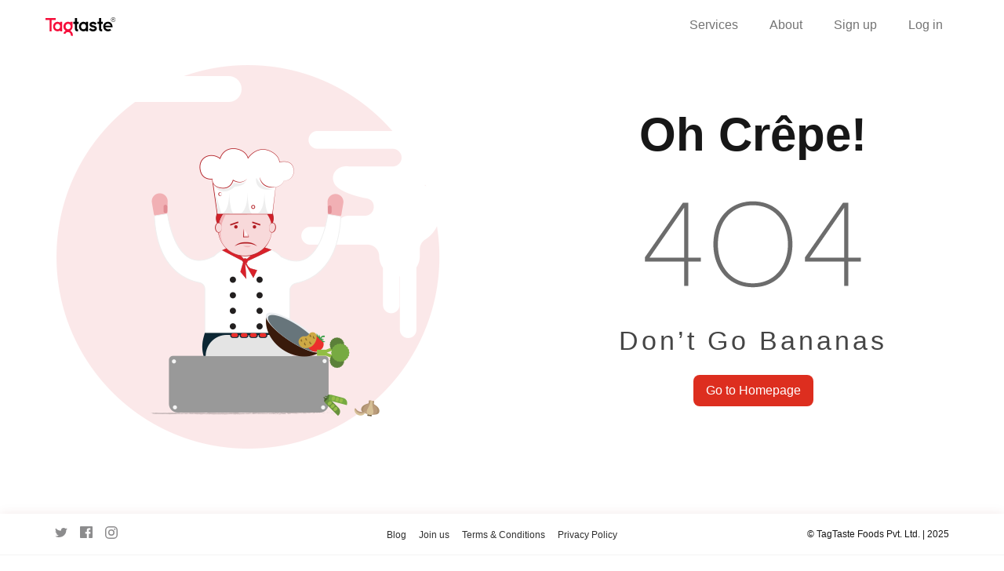

--- FILE ---
content_type: text/html; charset=utf-8
request_url: https://www.tagtaste.com/@ashish_thakur
body_size: 4285
content:
<!doctype html><html lang="en"><head><meta charset="utf-8"/><link rel="shortcut icon" href="/favicon.ico"/><meta name="viewport" content="width=device-width,initial-scale=1,shrink-to-fit=no,user-scalable=no"/><meta name="theme-color" content="#000000"/><link rel="manifest" href="/manifest.json"/><meta property="fb:app_id" content="602768456589505"/><meta name="google-site-verification" content="pNue8MJxrPsHPlX-bv9bLwgj669s1M4HzqTIaPzgIM4"/><script>!function(e,t,n,c,o,a,f){e.fbq||(o=e.fbq=function(){o.callMethod?o.callMethod.apply(o,arguments):o.queue.push(arguments)},e._fbq||(e._fbq=o),(o.push=o).loaded=!0,o.version="2.0",o.queue=[],(a=t.createElement(n)).async=!0,a.src="https://connect.facebook.net/en_US/fbevents.js",(f=t.getElementsByTagName(n)[0]).parentNode.insertBefore(a,f))}(window,document,"script"),fbq("init","%REACT_APP_FACEBOOK_PIXEL_ID%"),fbq("track","PageView")</script><script async src="https://www.googletagmanager.com/gtag/js?id=G-77M2VCC6MV"></script><script>function gtag(){dataLayer.push(arguments)}window.dataLayer=window.dataLayer||[],gtag("js",new Date),gtag("config","G-77M2VCC6MV")</script><noscript><img height="1" width="1" style="display:none" src="https://www.facebook.com/tr?id=%REACT_APP_FACEBOOK_PIXEL_ID%&ev=PageView&noscript=1"/></noscript><script type="text/javascript">!function(t,e,n,c,a,r,s){t[n]=t[n]||function(){(t[n].q=t[n].q||[]).push(arguments)},(r=e.createElement(c)).async=1,r.src="https://www.clarity.ms/tag/jbyrqd1r44",(s=e.getElementsByTagName(c)[0]).parentNode.insertBefore(r,s)}(window,document,"clarity","script")</script><script src="https://js.hcaptcha.com/1/api.js" async defer="defer"></script><script src="https://checkout.razorpay.com/v1/checkout.js"></script><meta name="description" content="View 's profile on TagTaste.  has 166 followers. TagTaste is the world's first ever online community for food professionals to discover, network & collaborate with each other." /><meta name="keywords" content="user, profile, tagtaste, tagtaste profile, " /><meta property="og:title" content="TagTaste |  | Profile" /><meta property="og:description" content="View 's profile on TagTaste.  has 166 followers. TagTaste is the world's first ever online community for food professionals to discover, network & collaborate with each other." /><meta property="og:image" content="https://s3.ap-south-1.amazonaws.com/static3.tagtaste.com/images/p/50/6SgxfwCLOGvDVXlZfvXp.jpg" /><link rel="canonical" href="https://www.tagtaste.com/@ashish_thakur" /><meta property="og:url" content="https://www.tagtaste.com/@ashish_thakur" /><meta name="deeplink" content="https://tagtaste.app.link/VzbGaRFjiYb" /><meta name="deeplink_text" content="Marketer by day. Writer on weekends. Foodie often. Sociopolitical volunteer once in a while. Armchair activist frequently. Traveler always....
Checkout this profile on TagTaste! 
" /><meta property="og:modelName" content="profile"><meta property="og:deepLinkUrl" content="https://tagtaste.app.link/VzbGaRFjiYb"><meta property="og:deepLinkText" content="Marketer by day. Writer on weekends. Foodie often. Sociopolitical volunteer once in a while. Armchair activist frequently. Traveler always....
Checkout this profile on TagTaste! 
"><meta property="og:image" content="https://www.tagtaste.com/images/emails/og_logo.png" /><title>TagTaste |  | Profile</title><link href="/static/css/32.6510a7d5.chunk.css" rel="stylesheet"><link href="/static/css/main.fc780fd2.chunk.css" rel="stylesheet"></head><body><noscript>You need to enable JavaScript to run this app.</noscript><div id="root"></div><script>!function(o){function e(e){for(var c,f,d=e[0],a=e[1],r=e[2],t=0,n=[];t<d.length;t++)f=d[t],u[f]&&n.push(u[f][0]),u[f]=0;for(c in a)Object.prototype.hasOwnProperty.call(a,c)&&(o[c]=a[c]);for(y&&y(e);n.length;)n.shift()();return l.push.apply(l,r||[]),b()}function b(){for(var e,c=0;c<l.length;c++){for(var f=l[c],d=!0,a=1;a<f.length;a++){var r=f[a];0!==u[r]&&(d=!1)}d&&(l.splice(c--,1),e=s(s.s=f[0]))}return e}var f={},i={31:0},u={31:0},l=[];function s(e){if(f[e])return f[e].exports;var c=f[e]={i:e,l:!1,exports:{}};return o[e].call(c.exports,c,c.exports,s),c.l=!0,c.exports}s.e=function(l){var e=[];i[l]?e.push(i[l]):0!==i[l]&&{3:1,10:1,16:1,33:1,36:1,41:1}[l]&&e.push(i[l]=new Promise(function(e,d){for(var c="static/css/"+({18:"reactPlayerDailyMotion",19:"reactPlayerFacebook",20:"reactPlayerFilePlayer",21:"reactPlayerKaltura",22:"reactPlayerMixcloud",23:"reactPlayerPreview",24:"reactPlayerSoundCloud",25:"reactPlayerStreamable",26:"reactPlayerTwitch",27:"reactPlayerVidyard",28:"reactPlayerVimeo",29:"reactPlayerWistia",30:"reactPlayerYouTube"}[l]||l)+"."+{0:"31d6cfe0",1:"31d6cfe0",2:"31d6cfe0",3:"2d4cf56a",4:"31d6cfe0",5:"31d6cfe0",6:"31d6cfe0",7:"31d6cfe0",8:"31d6cfe0",9:"31d6cfe0",10:"99ffb769",11:"31d6cfe0",12:"31d6cfe0",13:"31d6cfe0",14:"31d6cfe0",15:"31d6cfe0",16:"625bc4e7",18:"31d6cfe0",19:"31d6cfe0",20:"31d6cfe0",21:"31d6cfe0",22:"31d6cfe0",23:"31d6cfe0",24:"31d6cfe0",25:"31d6cfe0",26:"31d6cfe0",27:"31d6cfe0",28:"31d6cfe0",29:"31d6cfe0",30:"31d6cfe0",33:"99ffb769",34:"31d6cfe0",35:"31d6cfe0",36:"99ffb769",37:"31d6cfe0",38:"31d6cfe0",39:"31d6cfe0",40:"31d6cfe0",41:"99ffb769",42:"31d6cfe0",43:"31d6cfe0",44:"31d6cfe0",45:"31d6cfe0",46:"31d6cfe0",47:"31d6cfe0",48:"31d6cfe0",49:"31d6cfe0",50:"31d6cfe0",51:"31d6cfe0",52:"31d6cfe0",53:"31d6cfe0",54:"31d6cfe0",55:"31d6cfe0",56:"31d6cfe0",57:"31d6cfe0",58:"31d6cfe0",59:"31d6cfe0",60:"31d6cfe0",61:"31d6cfe0",62:"31d6cfe0",63:"31d6cfe0",64:"31d6cfe0",65:"31d6cfe0",66:"31d6cfe0",67:"31d6cfe0",68:"31d6cfe0",69:"31d6cfe0",70:"31d6cfe0",71:"31d6cfe0",72:"31d6cfe0",73:"31d6cfe0",74:"31d6cfe0",75:"31d6cfe0",76:"31d6cfe0",77:"31d6cfe0",78:"31d6cfe0",79:"31d6cfe0",80:"31d6cfe0",81:"31d6cfe0",82:"31d6cfe0",83:"31d6cfe0",84:"31d6cfe0",85:"31d6cfe0",86:"31d6cfe0",87:"31d6cfe0",88:"31d6cfe0",89:"31d6cfe0",90:"31d6cfe0",91:"31d6cfe0",92:"31d6cfe0",93:"31d6cfe0",94:"31d6cfe0",95:"31d6cfe0",96:"31d6cfe0",97:"31d6cfe0",98:"31d6cfe0",99:"31d6cfe0",100:"31d6cfe0",101:"31d6cfe0",102:"31d6cfe0",103:"31d6cfe0",104:"31d6cfe0",105:"31d6cfe0",106:"31d6cfe0",107:"31d6cfe0",108:"31d6cfe0",109:"31d6cfe0",110:"31d6cfe0",111:"31d6cfe0",112:"31d6cfe0",113:"31d6cfe0",114:"31d6cfe0",115:"31d6cfe0",116:"31d6cfe0",117:"31d6cfe0",118:"31d6cfe0",119:"31d6cfe0",120:"31d6cfe0",121:"31d6cfe0",122:"31d6cfe0",123:"31d6cfe0",124:"31d6cfe0",125:"31d6cfe0",126:"31d6cfe0",127:"31d6cfe0",128:"31d6cfe0",129:"31d6cfe0",130:"31d6cfe0",131:"31d6cfe0",132:"31d6cfe0",133:"31d6cfe0",134:"31d6cfe0",135:"31d6cfe0",136:"31d6cfe0",137:"31d6cfe0",138:"31d6cfe0"}[l]+".chunk.css",a=s.p+c,f=document.getElementsByTagName("link"),r=0;r<f.length;r++){var t=(o=f[r]).getAttribute("data-href")||o.getAttribute("href");if("stylesheet"===o.rel&&(t===c||t===a))return e()}var n=document.getElementsByTagName("style");for(r=0;r<n.length;r++){var o;if((t=(o=n[r]).getAttribute("data-href"))===c||t===a)return e()}var b=document.createElement("link");b.rel="stylesheet",b.type="text/css",b.onload=e,b.onerror=function(e){var c=e&&e.target&&e.target.src||a,f=new Error("Loading CSS chunk "+l+" failed.\n("+c+")");f.request=c,delete i[l],b.parentNode.removeChild(b),d(f)},b.href=a,document.getElementsByTagName("head")[0].appendChild(b)}).then(function(){i[l]=0}));var f=u[l];if(0!==f)if(f)e.push(f[2]);else{var c=new Promise(function(e,c){f=u[l]=[e,c]});e.push(f[2]=c);var d,r=document.createElement("script");r.charset="utf-8",r.timeout=120,s.nc&&r.setAttribute("nonce",s.nc),r.src=s.p+"static/js/"+({18:"reactPlayerDailyMotion",19:"reactPlayerFacebook",20:"reactPlayerFilePlayer",21:"reactPlayerKaltura",22:"reactPlayerMixcloud",23:"reactPlayerPreview",24:"reactPlayerSoundCloud",25:"reactPlayerStreamable",26:"reactPlayerTwitch",27:"reactPlayerVidyard",28:"reactPlayerVimeo",29:"reactPlayerWistia",30:"reactPlayerYouTube"}[l]||l)+"."+{0:"7fd10926",1:"7758dbdc",2:"fae2fce8",3:"06f87755",4:"f1a3e4bf",5:"564683f1",6:"3df24c81",7:"2c202d85",8:"381e778c",9:"326fb5cb",10:"831b0988",11:"f4894474",12:"bc39a16b",13:"80c0dc3d",14:"6628cb1a",15:"bda3dc70",16:"810e954f",18:"2800bd43",19:"2e5276ed",20:"054d3d9f",21:"a6142b1a",22:"5c392740",23:"bbec62af",24:"761f69c3",25:"9fa8f171",26:"7bc9c0af",27:"ec1db49a",28:"6d5f639b",29:"949042f4",30:"06e705ec",33:"d98634eb",34:"aca32382",35:"9fe55216",36:"2e42510c",37:"137eb2be",38:"93221804",39:"4e499f44",40:"350bd9b8",41:"acc6b845",42:"d87e68f5",43:"61a691cd",44:"169e66b8",45:"511831d4",46:"bcfacb44",47:"3a26f1e8",48:"b2dc36f3",49:"d7e1a104",50:"cb182bf8",51:"e5cb383c",52:"3bb2403b",53:"d722d4f1",54:"50c5e2a1",55:"212ad7d9",56:"b4973db1",57:"be81dada",58:"18206740",59:"322f38ef",60:"56407013",61:"48446123",62:"c84c3e5d",63:"beaa87fb",64:"c428e7ae",65:"9d83cca9",66:"cfaab809",67:"cb1ff471",68:"43b7f25a",69:"f4a69701",70:"70e10dba",71:"238fd956",72:"4a74f861",73:"ceb01f7d",74:"4788de88",75:"6ddb8b2b",76:"a0e3e0dc",77:"9ac44e12",78:"af00442b",79:"ae38ea24",80:"38a3b0c4",81:"808e883f",82:"03181a93",83:"2ba3105f",84:"57233762",85:"3384e252",86:"24d9c8f6",87:"0729a5f6",88:"cd36b36a",89:"437504ce",90:"af3fc799",91:"bcccda40",92:"7cf4061a",93:"c4c7b055",94:"2b2b8e64",95:"4c55bfa3",96:"bd01a8c6",97:"58866cbc",98:"94e3adbf",99:"48c99b07",100:"0f8d3bff",101:"0d9e5175",102:"d1905e70",103:"1e87cb90",104:"4489c327",105:"f6106fe9",106:"575e7150",107:"b8d6c370",108:"640b70aa",109:"cc3e221e",110:"052f876c",111:"f0a11493",112:"c3923ba9",113:"a32c00b5",114:"1240ae6d",115:"3eefef04",116:"91dfc480",117:"4ffd18f7",118:"c53aadc0",119:"b3e909b8",120:"9468024d",121:"675f9e87",122:"7b6ae19b",123:"e68787a2",124:"263e1df4",125:"51f7d81a",126:"4fb81997",127:"a037f467",128:"56b00581",129:"31907589",130:"d327c9fa",131:"4e01f819",132:"61ff093d",133:"e3cadb14",134:"c45b641b",135:"f05d74b0",136:"b527f93d",137:"334936f0",138:"25650ed3"}[l]+".chunk.js",d=function(e){r.onerror=r.onload=null,clearTimeout(t);var c=u[l];if(0!==c){if(c){var f=e&&("load"===e.type?"missing":e.type),d=e&&e.target&&e.target.src,a=new Error("Loading chunk "+l+" failed.\n("+f+": "+d+")");a.type=f,a.request=d,c[1](a)}u[l]=void 0}};var t=setTimeout(function(){d({type:"timeout",target:r})},12e4);r.onerror=r.onload=d,document.head.appendChild(r)}return Promise.all(e)},s.m=o,s.c=f,s.d=function(e,c,f){s.o(e,c)||Object.defineProperty(e,c,{enumerable:!0,get:f})},s.r=function(e){"undefined"!=typeof Symbol&&Symbol.toStringTag&&Object.defineProperty(e,Symbol.toStringTag,{value:"Module"}),Object.defineProperty(e,"__esModule",{value:!0})},s.t=function(c,e){if(1&e&&(c=s(c)),8&e)return c;if(4&e&&"object"==typeof c&&c&&c.__esModule)return c;var f=Object.create(null);if(s.r(f),Object.defineProperty(f,"default",{enumerable:!0,value:c}),2&e&&"string"!=typeof c)for(var d in c)s.d(f,d,function(e){return c[e]}.bind(null,d));return f},s.n=function(e){var c=e&&e.__esModule?function(){return e.default}:function(){return e};return s.d(c,"a",c),c},s.o=function(e,c){return Object.prototype.hasOwnProperty.call(e,c)},s.p="/",s.oe=function(e){throw console.error(e),e};var c=window.webpackJsonp=window.webpackJsonp||[],d=c.push.bind(c);c.push=e,c=c.slice();for(var a=0;a<c.length;a++)e(c[a]);var y=d;b()}([])</script><script src="/static/js/32.352155b4.chunk.js"></script><script src="/static/js/main.40757538.chunk.js"></script></body></html>

--- FILE ---
content_type: application/javascript; charset=UTF-8
request_url: https://www.tagtaste.com/static/js/106.575e7150.chunk.js
body_size: 2378
content:
(window.webpackJsonp=window.webpackJsonp||[]).push([[106],{1461:function(e,a){e.exports="[data-uri]"},1465:function(e,a,l){e.exports=l.p+"static/media/map-point-pointer.f8a0a57b.svg"},1466:function(e,a,l){e.exports=l.p+"static/media/link-empty.8d00428d.svg"},2104:function(e,a,l){"use strict";l.r(a);var i=l(4),t=l(0),_=l.n(t),o=l(14),s=l(249),c=l(511),r=l.n(c),n=l(49),m=l(2),p=l(256),d=l(1465),f=l.n(d),b=l(1466),w=l.n(b),v=l(88),u=l(1461),k=l.n(u),g=l(285),E=l(9),N=l(56),h=l(255),A=l(129),x=l(3),G=l.n(x),O={specialisation:"Specialisation"};var j={getProfileIdByHandle:s.e,resetPublicView:s.g,getProfileData:s.c};a.default=Object(o.b)(function(e){return{publicView:e.publicView}},j)(function(e){var a=Object(t.useState)(null),l=Object(i.a)(a,2),o=l[0],c=l[1],d=Object(t.useState)(!1),b=Object(i.a)(d,2),u=b[0],x=b[1];if(Object(t.useEffect)(function(){return e.match.params.currentProfileId?e.getProfileData(e.match.params.currentProfileId).then(function(a){a?window.history.replaceState({},"profile",E.r.view(a.profile.handle)):e.history.replace(E.l.notFound)}):e.getProfileIdByHandle(e.match.params.handle).then(function(a){a||e.history.replace(E.l.notFound)}),function(){s.f&&Object(s.f)(),s.d&&Object(s.d)(),e.resetPublicView()}},[e.match.params.handle,e.match.params.currentProfileId]),Object(t.useEffect)(function(){c(e.publicView.viewData)},[e.publicView]),!o)return _.a.createElement("div",{className:"container profile-view profile-view--with-height"},_.a.createElement("div",{className:"profile-view__details profile-view__details--no-margin"},"Fetching..."));var j=o.profile,F=o.seoTags,S=j&&j.hero_image_meta&&JSON.parse(j.hero_image_meta)&&JSON.parse(j.hero_image_meta).original_photo?JSON.parse(j.hero_image_meta).original_photo:j.heroImageUrl?j.heroImageUrl:"",y=G()(j,".image_meta.original_photo",!1),P=j&&y&&JSON.parse(y)?JSON.parse(y):"";return _.a.createElement("div",{className:"container profile-view"},F&&F.title&&_.a.createElement(A.a,{title:F.title},_.a.createElement("title",null,Object(m.r)(F.title))),_.a.createElement("div",{className:"profile-view__background-container"},_.a.createElement("div",{className:"profile-view__background-image__container"},_.a.createElement("img",{alt:"background",src:S||r.a,className:"profile-view__background-image"}))),_.a.createElement("div",{className:"profile-view__details"},_.a.createElement("div",{className:"profile-view__details__image__container"},_.a.createElement(n.a,{alt:j.name,className:"profile-view__details__image",src:P})),_.a.createElement("div",{className:"profile-view__details__block"},_.a.createElement("div",{className:"profile-view__details__block__header"},_.a.createElement("p",{className:"profile-view__details__block__name"},_.a.createElement(N.a,{isVerified:!!j.verified,width:20,height:20,name:j.name})),_.a.createElement("div",{className:"profile-view__details__block__header__action"},_.a.createElement("button",{className:"profile-view__details__block__follow-btn",onClick:function(){return x(!0)}},_.a.createElement("span",{className:"profile-view__details__block__follow-btn__text"},"+ Follow")))),!!j.is_tasting_expert&&_.a.createElement(h.a,{className:"profile-view__details__badge logout"}),_.a.createElement("div",{className:"profile-view__details__block__follow__block"},j.handle&&_.a.createElement(_.a.Fragment,null,_.a.createElement("span",{className:"profile-view__details__block__follow__text"},"@",j.handle),_.a.createElement("span",{className:"profile-view__details__block__follow__separator"},"\u2022")),_.a.createElement("span",{onClick:function(){return x(!0)},className:"profile-view__details__block__follow__text profile-view__details__block__follow__text--link"},_.a.createElement("span",{className:"profile-view__details__block__follow__text"},j.followersCount),_.a.createElement("span",{className:"profile-view__details__block__follow__text profile-view__details__block__follow__text--secondary"},1===j.followersCount?"Follower":"Followers"))),j.tagline&&_.a.createElement("div",{className:"profile-view__details__block__info"},_.a.createElement("p",{className:"profile-view__details__block__info__text"},Object(m.r)(j.tagline))),j.city&&_.a.createElement("div",{className:"profile-view__details__block__info"},_.a.createElement("img",{alt:"add location",src:f.a,className:"profile-view__details__block__info__image"}),_.a.createElement("p",{className:"profile-view__details__block__info__text"},j.city)),j.website_url&&_.a.createElement("div",{className:"profile-view__details__block__info"},_.a.createElement("img",{alt:"link placeholder",src:w.a,className:"profile-view__details__block__info__image"}),_.a.createElement(v.a,{className:"profile-view__details__block__info__text profile-view__details__block__info__text--link",text:j.website_url})),j.about&&_.a.createElement("div",{className:"profile-view__details__block"},_.a.createElement("div",{className:"profile-view__details__block__about"},_.a.createElement("p",{className:"profile-view__details__block__about__title"},"About"),_.a.createElement("div",{className:"profile-view__details__block__about__description"},j.about&&_.a.createElement(v.a,{text:j.about})))),j.profile_specializations&&j.profile_specializations.length&&_.a.createElement("div",{className:"profile-view__details__block profile-view__details__block__specialisation"},_.a.createElement("p",{className:"profile-view__details__block__specialisation__title"},O.specialisation),_.a.createElement("ul",{className:"profile-view__details__block__specialisation__list"},j.profile_specializations.map(function(e,a){return _.a.createElement("li",{key:a,className:"profile-view__details__block__specialisation__list__item"},e.image&&_.a.createElement("img",{className:"profile-view__details__block__specialisation__list__icon",src:e.image,alt:e.name}),_.a.createElement("p",null,e.name))}))),(j.foodie_type||j.cuisines&&!!j.cuisines.length||j.allergens&&!!j.allergens.length||j.profile_occupations&&!!j.profile_occupations.length)&&_.a.createElement("div",{className:"profile-view__details__block"},j.foodie_type&&_.a.createElement("div",{className:"profile-view__details__block__personal__block"},_.a.createElement("p",{className:"profile-view__details__block__personal__title"},"Eating Habit"),_.a.createElement("div",{className:"profile-view__details__block__personal__description"},j.foodie_type.name)),j.allergens&&!!j.allergens.length&&_.a.createElement("div",{className:"profile-view__details__block__personal__block"},_.a.createElement("p",{className:"profile-view__details__block__personal__title"},"Allergens"),_.a.createElement("div",{className:"profile-view__details__block__personal__description"},Object(p.d)(j.allergens))),j.cuisines&&!!j.cuisines.length&&_.a.createElement("div",{className:"profile-view__details__block__personal__block"},_.a.createElement("p",{className:"profile-view__details__block__personal__title"},"Cuisines"),_.a.createElement("div",{className:"profile-view__details__block__personal__description"},Object(p.d)(j.cuisines))),j.profile_occupations&&j.profile_occupations.length&&_.a.createElement("div",{className:"profile-view__details__block__personal__block"},_.a.createElement("p",{className:"profile-view__details__block__personal__title"},"Job Profile"),_.a.createElement("div",{className:"profile-view__details__block__personal__description"},Object(p.d)(j.profile_occupations)))),_.a.createElement("button",{onClick:function(){return x(!0)},className:"profile-view__show-more"},"Show More",_.a.createElement("img",{src:k.a,alt:"show more"})))),u&&_.a.createElement(g.a,{shouldOnlyToggle:!0,toggleLoginForm:function(){return x(!1)}}))})}}]);
//# sourceMappingURL=106.575e7150.chunk.js.map

--- FILE ---
content_type: image/svg+xml
request_url: https://www.tagtaste.com/static/media/facebook.0891ed2a.svg
body_size: 439
content:
<svg xmlns="http://www.w3.org/2000/svg" width="16" height="15" viewBox="0 0 16 15">
    <path fill="#2B292D" fill-rule="evenodd" d="M16 .625v13.75c0 .248-.396.62-.667.625h-4V9.375h2v-2.5h-2v-1.25c-.29-.803-.099-1.247.667-1.25h1.333V2.5c-.037-.173-.792-.235-2 0-1.526-.235-2.784.821-2.666 2.5v1.875h-2v2.5h2V15h-8C.396 15 0 14.63 0 14.375V.625C0 .371.396 0 .667 0h14.666c.271 0 .667.365.667.625z" opacity=".6"/>
</svg>


--- FILE ---
content_type: image/svg+xml
request_url: https://www.tagtaste.com/static/media/twitter.e114665f.svg
body_size: 588
content:
<svg xmlns="http://www.w3.org/2000/svg" width="16" height="12" viewBox="0 0 16 12">
    <path fill="#2B292D" fill-rule="evenodd" d="M14.114 1.904a3.11 3.11 0 0 0 1.447-1.68 6.798 6.798 0 0 1-2.081.732A3.431 3.431 0 0 0 11.08 0C9.27 0 7.796 1.361 7.796 3.032c0 .242.028.465.084.69-2.726-.13-5.153-1.336-6.768-3.17a2.86 2.86 0 0 0-.448 1.524c0 1.051.579 1.981 1.465 2.524a3.506 3.506 0 0 1-1.484-.379v.035c0 1.464 1.13 2.696 2.633 2.972a3.62 3.62 0 0 1-.869.103c-.214 0-.42-.017-.616-.052.42 1.206 1.634 2.085 3.071 2.102a6.96 6.96 0 0 1-4.079 1.301c-.261 0-.523-.017-.784-.043A9.867 9.867 0 0 0 5.032 12c6.04 0 9.344-4.617 9.344-8.623 0-.13 0-.259-.01-.396A5.989 5.989 0 0 0 16 1.43a6.834 6.834 0 0 1-1.886.474z" opacity=".6"/>
</svg>


--- FILE ---
content_type: application/javascript; charset=UTF-8
request_url: https://www.tagtaste.com/static/js/113.a32c00b5.chunk.js
body_size: 4477
content:
(window.webpackJsonp=window.webpackJsonp||[]).push([[113],{1320:function(e,t,A){e.exports=A.p+"static/media/404-graphic.67cdb2b1.png"},1321:function(e,t){e.exports="[data-uri]"},1327:function(e,t,A){"use strict";A.r(t);var a=A(0),n=A.n(a),l=A(16),o=A(1320),g=A.n(o),d=A(1321),B=A.n(d),i=A(129),E=A(8);t.default=function(e){var t=e.sendMeta;return Object(a.useEffect)(function(){return document.querySelector("body").classList.add("white-bg"),function(){document.querySelector("body").classList.remove("white-bg")}},[]),n.a.createElement("div",{className:"not-found__container"},t&&n.a.createElement(i.a,{title:E.X.loggedOut.notFound},n.a.createElement("tite",null,E.X.loggedOut.notFound)),n.a.createElement("div",{className:"not-found__left"},n.a.createElement("img",{src:g.a,alt:"not found"})),n.a.createElement("div",{className:"not-found__right"},n.a.createElement("p",{className:"not-found__title"},"Oh Cr\xeape!"),n.a.createElement("img",{src:B.a,alt:"not found"}),n.a.createElement("p",{className:"not-found__subtitle"},"Don\u2019t Go Bananas"),n.a.createElement(l.b,{to:"/"},"Go to Homepage")))}}}]);
//# sourceMappingURL=113.a32c00b5.chunk.js.map

--- FILE ---
content_type: image/svg+xml
request_url: https://www.tagtaste.com/static/media/instagram.8717c9ab.svg
body_size: 468
content:
<svg xmlns="http://www.w3.org/2000/svg" width="16" height="16" viewBox="0 0 16 16">
    <g fill="#2B292D" fill-rule="evenodd" opacity=".6">
        <path d="M10.99 0H4.994A4.996 4.996 0 0 0 0 4.995v5.994a4.996 4.996 0 0 0 4.995 4.995h5.994a4.996 4.996 0 0 0 4.995-4.995V4.995A4.996 4.996 0 0 0 10.99 0zm3.496 10.99a3.5 3.5 0 0 1-3.497 3.496H4.995A3.5 3.5 0 0 1 1.5 10.989V4.995A3.5 3.5 0 0 1 4.995 1.5h5.994a3.5 3.5 0 0 1 3.497 3.496v5.994z"/>
        <path d="M7.992 3.996a3.996 3.996 0 1 0 0 7.993 3.996 3.996 0 0 0 0-7.993zm0 6.494a2.501 2.501 0 0 1-2.497-2.498 2.5 2.5 0 0 1 2.497-2.497 2.5 2.5 0 0 1 2.498 2.497 2.501 2.501 0 0 1-2.498 2.498z"/>
        <circle cx="12.288" cy="3.696" r="1"/>
    </g>
</svg>


--- FILE ---
content_type: image/svg+xml
request_url: https://www.tagtaste.com/static/media/logo.2c33e869.svg
body_size: 3179
content:
<svg width="90" height="24" viewBox="0 0 90 24" fill="none" xmlns="http://www.w3.org/2000/svg">
<g clip-path="url(#clip0_222_856)">
<path d="M62.8997 9.28401C62.108 8.76426 61.415 8.36851 60.6232 8.36851C60.0047 8.36851 59.46 8.56576 59.1385 8.81376C58.8172 9.03626 58.7427 9.25876 58.7427 9.38276C58.7427 9.48151 58.7427 9.50676 58.792 9.58126C58.8172 9.63051 58.8907 9.72926 59.064 9.82901C59.3852 10.0515 60.029 10.2743 60.87 10.4233L60.8952 10.4485H60.9205C61.7372 10.5965 62.5037 10.8193 63.222 11.1658C63.8897 11.4628 64.5577 11.9323 64.9787 12.6253C65.2757 13.1198 65.449 13.6888 65.449 14.258C65.449 15.4708 64.7812 16.485 63.8897 17.1285C62.9985 17.747 61.8855 18.1188 60.6727 18.1188C58.7427 18.0935 57.258 17.2033 56.268 16.4115L55.429 15.6493L57.2455 13.8328C57.4597 14.0468 57.95 14.3818 57.95 14.3818C58.5937 14.9268 59.7067 15.4948 60.6715 15.4708C61.3395 15.4708 61.9577 15.248 62.3547 15.0003C62.7012 14.703 62.8 14.4563 62.8 14.258C62.8 14.134 62.7747 14.0848 62.7255 14.01C62.7002 13.9355 62.6015 13.8368 62.404 13.713C62.0575 13.4653 61.3152 13.1933 60.4247 13.02H60.3997C59.632 12.872 58.8897 12.6735 58.2472 12.3763C57.5792 12.054 56.985 11.6088 56.5397 10.941C56.268 10.4958 56.1187 9.95076 56.1187 9.38176C56.1187 8.24351 56.7625 7.27851 57.5782 6.66001C58.4445 6.06576 59.484 5.74451 60.6222 5.74451C62.3295 5.74451 63.5422 6.56151 64.334 7.10526L65.259 7.84776L63.5497 9.66426L62.8997 9.28201V9.28401Z" fill="black"/>
<path d="M51.6953 6.84399C50.7703 6.18649 49.675 5.77299 48.4583 5.77299C46.8033 5.77299 45.367 6.47849 44.32 7.59774C43.2733 8.69299 42.6653 10.2017 42.6653 11.8817C42.6653 13.5617 43.2733 15.0455 44.32 16.1647C45.367 17.26 46.8023 17.9412 48.4583 17.9412C49.675 17.9412 50.7703 17.5517 51.6953 16.8955V17.9162H54.251V5.74249H51.6953V6.84499V6.84399ZM50.722 14.3892C50.1383 14.9972 49.3108 15.3385 48.4583 15.3385C47.6055 15.3385 46.754 14.9982 46.1943 14.3892C45.6105 13.756 45.2693 12.8802 45.2693 11.8817C45.2693 10.8832 45.6095 9.98349 46.1943 9.37449C46.754 8.71699 47.5815 8.37574 48.4583 8.37574C49.335 8.37574 50.137 8.71599 50.722 9.37449C51.3058 9.98224 51.6713 10.859 51.6713 11.8817C51.6713 12.9045 51.3058 13.756 50.722 14.3892Z" fill="black"/>
<path d="M70.9553 17.932C69.4706 17.932 68.2536 16.715 68.2536 15.2302V8.43999H66.1956V5.7625H68.2536V0.894745H70.9553V5.7625H72.9303V8.43999H70.9553V15.2302H72.2908V17.9205L70.9553 17.932Z" fill="black"/>
<path d="M40.2555 17.932C38.7707 17.932 37.5537 16.715 37.5537 15.2302V8.43999H35.4957V5.7625H37.5537V0.894745H40.2555V5.7625H42.2305V8.43999H40.2555V15.2302H41.591V17.9205L40.2555 17.932Z" fill="black"/>
<path d="M84.1105 12.7233H76.3707C76.4927 13.283 76.7605 13.916 77.1982 14.3298C77.7095 14.9135 78.683 15.3515 79.5345 15.425C80.4102 15.4973 81.457 15.279 82.066 14.817L83.891 16.3258C82.6982 17.421 81.2627 17.9323 79.5345 17.9323C76.1997 17.9083 73.6197 15.1583 73.5957 11.8475C73.6197 8.53701 76.1997 5.76276 79.5345 5.76276C82.8692 5.76276 85.2055 8.12426 85.3997 11.4098V12.7243H84.1092L84.1105 12.7233ZM76.249 10.6548H83.137C82.8935 9.68151 81.6522 8.24501 79.5345 8.07501C77.466 8.17251 76.4432 9.65726 76.249 10.6548Z" fill="black"/>
<path d="M18.6605 6.84399C17.7355 6.18674 16.6405 5.77299 15.4235 5.77299C13.7687 5.77299 12.3322 6.47849 11.2855 7.59799C10.2385 8.69299 9.63049 10.202 9.63049 11.882C9.63049 13.562 10.2385 15.0455 11.2855 16.1647C12.3322 17.26 13.7675 17.9415 15.4235 17.9415C16.6405 17.9415 17.7355 17.552 18.6605 16.8957V17.9162H21.2162V5.74249H18.6605V6.84499V6.84399ZM17.6872 14.3892C17.1035 14.9972 16.276 15.3385 15.4235 15.3385C14.5707 15.3385 13.7192 14.9982 13.1597 14.3892C12.5757 13.7562 12.2345 12.8805 12.2345 11.882C12.2345 10.8832 12.5747 9.98349 13.1597 9.37449C13.7192 8.71724 14.5467 8.37599 15.4235 8.37599C16.3002 8.37599 17.1025 8.71624 17.6872 9.37449C18.271 9.98249 18.6365 10.8592 18.6365 11.882C18.6365 12.9045 18.271 13.7562 17.6872 14.3892Z" fill="#F60E3A"/>
<path d="M13.002 3.59624H7.87076V17.9592H5.19316V3.59624H-0.019043V0.894745H13.001V3.59624H13.002Z" fill="#F60E3A"/>
<path d="M24.1379 11.86C24.1379 12.0112 24.1442 12.1602 24.1547 12.3072V11.4252C24.1452 11.5692 24.1379 11.713 24.1379 11.86Z" fill="#D9222A"/>
<path d="M24.1379 20.5995L24.1547 20.6047V20.5497C24.1494 20.5665 24.1432 20.5835 24.1379 20.6005V20.5995Z" fill="#D9222A"/>
<path d="M34.6592 24.0157C34.6622 24.0052 34.6644 23.9937 34.6674 23.9822H34.5447L34.6592 24.0157Z" fill="#ED1C24"/>
<path d="M34.0317 19.5092C33.425 18.5367 32.6155 17.74 31.6075 17.198C32.061 16.9145 32.4725 16.566 32.8255 16.1617C33.739 15.2682 34.3142 14.0702 34.4822 12.7092C34.5042 12.6022 34.517 12.4962 34.517 12.3942V12.3575C34.5285 12.1937 34.5357 12.028 34.5357 11.861C34.5357 11.694 34.5285 11.5375 34.517 11.38L34.4917 5.74475H31.8647C31.8647 5.74475 31.8647 6.677 31.852 6.71075C30.9657 6.088 29.8927 5.728 28.745 5.728C27.0587 5.728 25.6412 6.43675 24.541 7.58525C23.5822 8.65425 22.9712 9.94775 22.8702 11.4282V12.3102C22.9712 13.837 23.5822 15.1832 24.541 16.1637C24.9072 16.547 25.3095 16.88 25.7452 17.154C24.3887 17.8775 23.3492 19.001 22.8702 20.5517V20.6065L25.2327 21.2942C25.406 20.766 25.658 20.3312 26.014 19.9607C26.6315 19.2362 27.818 18.9075 28.784 18.9075C29.75 18.9075 30.634 19.2822 31.2787 20.008C31.9225 20.6777 32.3245 21.6437 32.3245 22.7705C32.3245 22.9615 32.312 23.1495 32.2877 23.3312L34.5462 23.9852H34.6692C35.106 22.3945 34.8162 20.8647 34.033 19.5112L34.0317 19.5092ZM31.1245 14.3777C30.5375 14.9877 29.7057 15.3302 28.8512 15.3302C27.9965 15.3302 27.1407 14.9877 26.578 14.3777C25.992 13.7415 25.6497 12.8615 25.6497 11.86C25.6497 10.8582 25.992 9.95299 26.578 9.34299C27.1407 8.68249 27.9712 8.34125 28.8512 8.34125C29.731 8.34125 30.5375 8.68249 31.1245 9.34299C31.7102 9.95424 32.0767 10.834 32.0767 11.86C32.0767 12.8857 31.7102 13.7415 31.1245 14.3777Z" fill="#F60E3A"/>
<path d="M86.4043 5.83074C84.8126 5.83074 83.5178 4.53599 83.5178 2.94424C83.5178 1.35249 84.8126 0.0577393 86.4043 0.0577393C87.9961 0.0577393 89.2908 1.35249 89.2908 2.94424C89.2908 4.53599 87.9961 5.83074 86.4043 5.83074ZM86.4043 0.477737C85.0446 0.477737 83.9378 1.58449 83.9378 2.94424C83.9378 4.30399 85.0446 5.41074 86.4043 5.41074C87.7641 5.41074 88.8708 4.30399 88.8708 2.94424C88.8708 1.58449 87.7641 0.477737 86.4043 0.477737Z" fill="black"/>
<path d="M85.4335 4.02149V1.76724H86.3922C86.6327 1.76724 86.808 1.78724 86.9172 1.82799C87.0265 1.86899 87.1135 1.94049 87.1797 2.04449C87.246 2.14824 87.2785 2.26599 87.2785 2.39924C87.2785 2.56824 87.229 2.70799 87.1292 2.81824C87.0295 2.92849 86.8815 2.99774 86.683 3.02624C86.7817 3.08399 86.8627 3.14699 86.9267 3.21524C86.9907 3.28349 87.0767 3.40624 87.186 3.58149L87.4612 4.02149H86.9162L86.5875 3.53124C86.471 3.35574 86.3902 3.24549 86.347 3.19949C86.304 3.15324 86.259 3.12274 86.2105 3.10599C86.1622 3.08924 86.0857 3.08074 85.9817 3.08074H85.8892V4.02149H85.4335ZM85.8892 2.72049H86.2262C86.4447 2.72049 86.5812 2.71124 86.6357 2.69324C86.6905 2.67549 86.7325 2.64299 86.764 2.59774C86.7955 2.55249 86.8102 2.49599 86.8102 2.42874C86.8102 2.35299 86.7902 2.29124 86.7492 2.24499C86.7082 2.19874 86.6515 2.16824 86.578 2.15674C86.5412 2.15149 86.43 2.14949 86.2462 2.14949H85.8915V2.72174L85.8892 2.72049Z" fill="black"/>
</g>
<defs>
<clipPath id="clip0_222_856">
<rect width="89.25" height="24" fill="white"/>
</clipPath>
</defs>
</svg>
